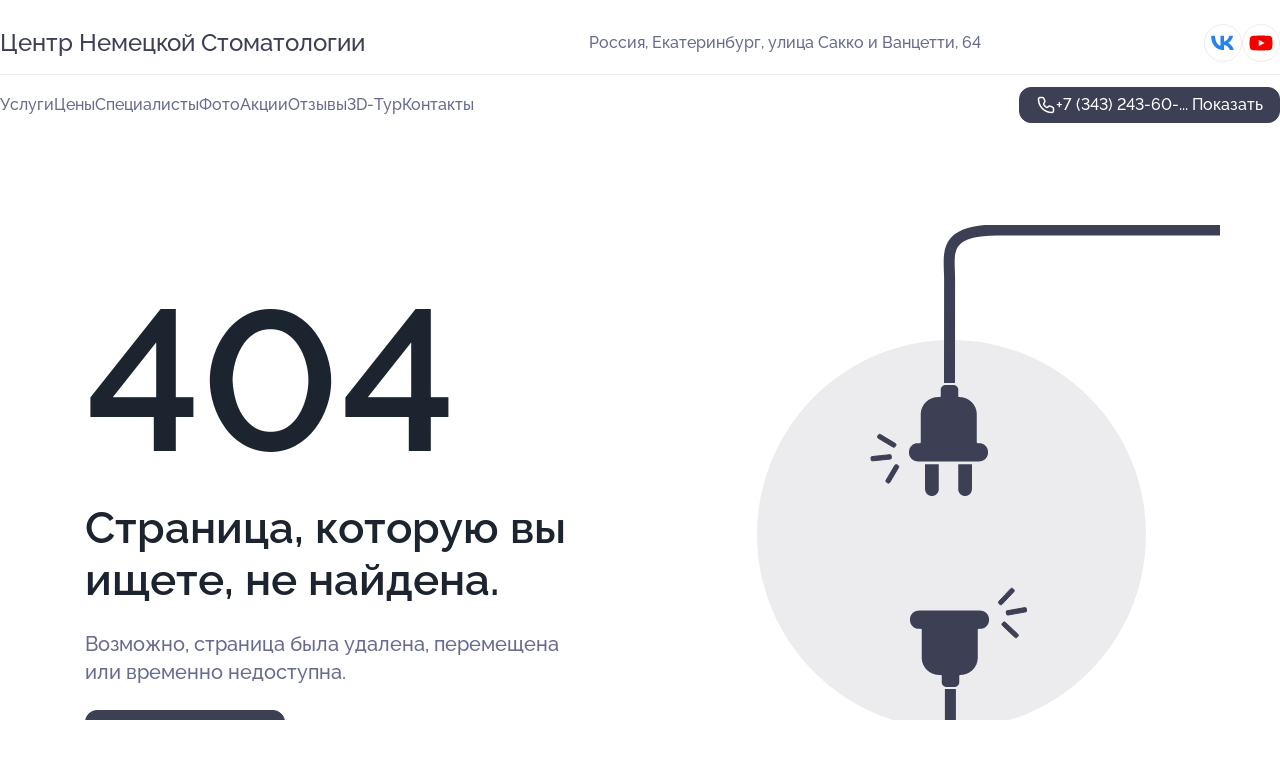

--- FILE ---
content_type: text/html; charset=utf-8
request_url: https://tsentr-nemetskoj-stomatologii.ru/service/semnoe_protezirovanie_akri-fri/
body_size: 4617
content:
<!DOCTYPE html>
<html lang="ru">
<head>
	<meta http-equiv="Content-Type" content="text/html; charset=utf-8">
	<meta name="viewport" content="width=device-width,maximum-scale=1,initial-scale=1,user-scalable=0">
	<meta name="format-detection" content="telephone=no">
	<meta name="theme-color" content="#3D3F55">
	<meta name="description" content="">
	<link rel="icon" type="image/png" href="/favicon.png">

	<title>404</title>

	<link nonce="Q4gFg7J0mSydWhVJpMbHMTWL" href="//tsentr-nemetskoj-stomatologii.ru/build/lego2/lego2.css?v=Evk5cQF3AgE" rel="stylesheet" >

		<script type="application/ld+json">{"@context":"http:\/\/schema.org","@type":"https:\/\/schema.org\/MedicalBusiness","name":"\u0426\u0435\u043d\u0442\u0440 \u041d\u0435\u043c\u0435\u0446\u043a\u043e\u0439 \u0421\u0442\u043e\u043c\u0430\u0442\u043e\u043b\u043e\u0433\u0438\u0438","address":{"@type":"PostalAddress","streetAddress":"\u0443\u043b\u0438\u0446\u0430 \u0421\u0430\u043a\u043a\u043e \u0438 \u0412\u0430\u043d\u0446\u0435\u0442\u0442\u0438, 64","addressLocality":"\u0415\u043a\u0430\u0442\u0435\u0440\u0438\u043d\u0431\u0443\u0440\u0433"},"url":"https:\/\/tsentr-nemetskoj-stomatologii.ru\/","contactPoint":{"@type":"ContactPoint","telephone":"+7\u00a0(343)\u00a0243-60-65","contactType":"customer service","areaServed":"RU","availableLanguage":"Russian"},"sameAs":["https:\/\/vk.com\/germancenter_ru","https:\/\/www.youtube.com\/channel\/UCmzsv7KCu0-Rs1w2SQB3UNQ"],"image":"https:\/\/p1.zoon.ru\/preview\/nyzaakdGpbM9hZjOonITpw\/2400x1500x85\/1\/0\/c\/original_589c2269b4f97f52588b456e_6165274877c72.jpg","aggregateRating":{"@type":"AggregateRating","ratingValue":4.9,"worstRating":1,"bestRating":5,"reviewCount":151}}</script>
		<script nonce="Q4gFg7J0mSydWhVJpMbHMTWL">
		window.js_base = '/js.php';
	</script>

	</head>
<body >
	 <header id="header" class="header" data-organization-id="589c2268b4f97f52588b456c">
	<div class="wrapper">
		<div class="header-container" data-uitest="lego-header-block">
			<div class="header-menu-activator" data-target="header-menu-activator">
				<span class="header-menu-activator__icon"></span>
			</div>

			<div class="header-title">
				<a href="/">					Центр Немецкой Стоматологии
				</a>			</div>
			<div class="header-address text-3 text-secondary">Россия, Екатеринбург, улица Сакко и&#160;Ванцетти, 64</div>

						<div class="header-socials flex gap-8 icon icon--36" data-target="header-socials">
									<!--noindex-->
					<a href="https://vk.com/germancenter_ru" data-category="vk_group" rel="nofollow" target="_blank">
						<svg class="svg-icons-vk_group" ><use xlink:href="/build/lego2/icons.svg?v=wXqirPxbmAg#vk_group"></use></svg>
					</a>
					<!--/noindex-->
									<!--noindex-->
					<a href="https://www.youtube.com/channel/UCmzsv7KCu0-Rs1w2SQB3UNQ" data-category="youtube" rel="nofollow" target="_blank">
						<svg class="svg-icons-youtube" ><use xlink:href="/build/lego2/icons.svg?v=wXqirPxbmAg#youtube"></use></svg>
					</a>
					<!--/noindex-->
							</div>
					</div>

		<nav class="nav" data-target="header-nav" data-uitest="lego-navigation-block">
			<ul>
									<li data-target="header-services">
						<svg class="svg-icons-services" ><use xlink:href="/build/lego2/icons.svg?v=wXqirPxbmAg#services"></use></svg>
						<a data-target="header-nav-link" href="https://tsentr-nemetskoj-stomatologii.ru/services/" data-za="{&quot;ev_label&quot;:&quot;all_service&quot;}">Услуги</a>
					</li>
									<li data-target="header-prices">
						<svg class="svg-icons-prices" ><use xlink:href="/build/lego2/icons.svg?v=wXqirPxbmAg#prices"></use></svg>
						<a data-target="header-nav-link" href="https://tsentr-nemetskoj-stomatologii.ru/price/" data-za="{&quot;ev_label&quot;:&quot;price&quot;}">Цены</a>
					</li>
									<li data-target="header-specialists">
						<svg class="svg-icons-specialists" ><use xlink:href="/build/lego2/icons.svg?v=wXqirPxbmAg#specialists"></use></svg>
						<a data-target="header-nav-link" href="https://tsentr-nemetskoj-stomatologii.ru/#specialists" data-za="{&quot;ev_label&quot;:&quot;org_prof&quot;}">Специалисты</a>
					</li>
									<li data-target="header-photo">
						<svg class="svg-icons-photo" ><use xlink:href="/build/lego2/icons.svg?v=wXqirPxbmAg#photo"></use></svg>
						<a data-target="header-nav-link" href="https://tsentr-nemetskoj-stomatologii.ru/#photos" data-za="{&quot;ev_label&quot;:&quot;photos&quot;}">Фото</a>
					</li>
									<li data-target="header-offers">
						<svg class="svg-icons-offers" ><use xlink:href="/build/lego2/icons.svg?v=wXqirPxbmAg#offers"></use></svg>
						<a data-target="header-nav-link" href="https://tsentr-nemetskoj-stomatologii.ru/#offers" data-za="{&quot;ev_label&quot;:&quot;offer&quot;}">Акции</a>
					</li>
									<li data-target="header-reviews">
						<svg class="svg-icons-reviews" ><use xlink:href="/build/lego2/icons.svg?v=wXqirPxbmAg#reviews"></use></svg>
						<a data-target="header-nav-link" href="https://tsentr-nemetskoj-stomatologii.ru/#reviews" data-za="{&quot;ev_label&quot;:&quot;reviews&quot;}">Отзывы</a>
					</li>
									<li data-target="header-tour3d">
						<svg class="svg-icons-tour3d" ><use xlink:href="/build/lego2/icons.svg?v=wXqirPxbmAg#tour3d"></use></svg>
						<a data-target="header-nav-link" href="https://tsentr-nemetskoj-stomatologii.ru/#tour3d" data-za="{&quot;ev_label&quot;:&quot;tour3d&quot;}">3D-Тур</a>
					</li>
									<li data-target="header-contacts">
						<svg class="svg-icons-contacts" ><use xlink:href="/build/lego2/icons.svg?v=wXqirPxbmAg#contacts"></use></svg>
						<a data-target="header-nav-link" href="https://tsentr-nemetskoj-stomatologii.ru/#contacts" data-za="{&quot;ev_label&quot;:&quot;contacts&quot;}">Контакты</a>
					</li>
							</ul>

			<div class="header-controls">
				<div class="header-controls__wrapper">
					<a
	href="tel:+73432436065"
	class="phone-button button button--primary button--36 icon--20"
	data-phone="+7 (343) 243-60-65"
	data-za="{&quot;ev_sourceType&quot;:&quot;&quot;,&quot;ev_sourceId&quot;:&quot;589c2268b4f97f52588b456c.8e41&quot;,&quot;object_type&quot;:&quot;organization&quot;,&quot;object_id&quot;:&quot;589c2268b4f97f52588b456c.8e41&quot;,&quot;ev_label&quot;:&quot;premium_no_calls&quot;,&quot;ev_category&quot;:&quot;phone_o&quot;}">
	<svg class="svg-icons-phone" ><use xlink:href="/build/lego2/icons.svg?v=wXqirPxbmAg#phone"></use></svg>
			<div data-target="show-phone-number">
			+7 (343) 243-60-...
			<span data-target="phone-button-show">Показать</span>
		</div>
	</a>


									</div>

							</div>

			<div class="header-nav-address">
									<div class="header-block flex gap-12 icon icon--36" data-target="header-socials">
													<!--noindex-->
							<a href="https://vk.com/germancenter_ru" data-category="vk_group" rel="nofollow" target="_blank">
								<svg class="svg-icons-vk_group" ><use xlink:href="/build/lego2/icons.svg?v=wXqirPxbmAg#vk_group"></use></svg>
							</a>
							<!--/noindex-->
													<!--noindex-->
							<a href="https://www.youtube.com/channel/UCmzsv7KCu0-Rs1w2SQB3UNQ" data-category="youtube" rel="nofollow" target="_blank">
								<svg class="svg-icons-youtube" ><use xlink:href="/build/lego2/icons.svg?v=wXqirPxbmAg#youtube"></use></svg>
							</a>
							<!--/noindex-->
											</div>
				
				<div class="header-block text-3 text-center text-secondary">Россия, Екатеринбург, улица Сакко и&#160;Ванцетти, 64</div>
			</div>
		</nav>
	</div>
</header>
<div class="header-placeholder"></div>

<div class="contacts-panel" id="contacts-panel">
	

	<div class="contacts-panel-wrapper">
								<a href="tel:+73432436065" class="contacts-panel-icon" data-phone="+7 (343) 243-60-65" data-za="{&quot;ev_sourceType&quot;:&quot;nav_panel&quot;,&quot;ev_sourceId&quot;:&quot;589c2268b4f97f52588b456c.8e41&quot;,&quot;object_type&quot;:&quot;organization&quot;,&quot;object_id&quot;:&quot;589c2268b4f97f52588b456c.8e41&quot;,&quot;ev_label&quot;:&quot;premium_no_calls&quot;,&quot;ev_category&quot;:&quot;phone_o&quot;}">
				<svg class="svg-icons-phone_filled" ><use xlink:href="/build/lego2/icons.svg?v=wXqirPxbmAg#phone_filled"></use></svg>
			</a>
						</div>
</div>

<script nonce="Q4gFg7J0mSydWhVJpMbHMTWL" type="module">
	import { initContactsPanel } from '//tsentr-nemetskoj-stomatologii.ru/build/lego2/lego2.js?v=aBQmwV5uQB0';

	initContactsPanel(document.getElementById('contacts-panel'));
</script>


<script nonce="Q4gFg7J0mSydWhVJpMbHMTWL" type="module">
	import { initHeader } from '//tsentr-nemetskoj-stomatologii.ru/build/lego2/lego2.js?v=aBQmwV5uQB0';

	initHeader(document.getElementById('header'));
</script>
 	<main class="main-container">
		<div class="wrapper section-wrapper">
			<div class="error-page wrapper">
	<div class="error-page-info">
		<div class="error-page-info__title">
			404
		</div>
		<div class="error-page-info__text">
			Страница, которую вы ищете,
			не найдена.
		</div>
		<div class="error-page-info__subtext">
			Возможно, страница была удалена, перемещена или временно недоступна.
		</div>
		<div class="error-page-info__button">
			<a href="https://tsentr-nemetskoj-stomatologii.ru/" class="button button--primary button--44">
				Перейти на главную
			</a>
		</div>
	</div>
	<img class="error-page__image" src="/images/v2/not_found.svg" alt="not found">
</div>
		</div>
	</main>
	 <footer class="footer" data-uitest="lego-footer-block">
	<div class="wrapper">
		<div class="footer-blocks">
			<div class="footer-block footer-first">
				<div class="text-3 strong">&copy; Центр Немецкой Стоматологии на&#160;метро Площадь 1905&#160;года, 2026</div>

				<div>
					
					Россия, Екатеринбург, улица Сакко и Ванцетти, 64
											<div>
													Район Центральный,													район Центральный жилой,													район Ленинский												</div>
					
					<span class="workhours">
Время работы:  Пн-вс: 09:00—21:00 
	<br>Закроемся в 21:00
	<meta itemprop="openingHours" content="Mo-Su 09:00-21:00" />
</span>

				</div>
			</div>

			<div class="footer-block footer-second">
				<a
					href="tel:+73432436065"
					class="text-3 flex flex--center gap-8 icon icon--20 "
					dir="ltr"
					data-number="+7 (343) 243-60-65"
					data-za="{&quot;ev_sourceType&quot;:&quot;footer&quot;,&quot;ev_sourceId&quot;:&quot;589c2268b4f97f52588b456c.8e41&quot;,&quot;object_type&quot;:&quot;organization&quot;,&quot;object_id&quot;:&quot;589c2268b4f97f52588b456c.8e41&quot;,&quot;ev_label&quot;:&quot;premium_no_calls&quot;,&quot;ev_category&quot;:&quot;phone_o&quot;}"				>
					<svg class="svg-icons-phone" ><use xlink:href="/build/lego2/icons.svg?v=wXqirPxbmAg#phone"></use></svg>
					+7 (343) 243-60-65
				</a>

				<div>
					“Имеются противопоказания, необходима консультация специалиста.<br>
					Цены, размещенные на сайте, не являются публичной офертой. С полным прейскурантом вы можете ознакомиться на стойках ресепшн или связавшись по телефону”
				</div>
			</div>

			<div class="footer-last">
				<div class="flex gap-24">
					<div class="text-gray">2012-2026 &copy; ZOON</div>
					<a href="/policy/" class="text-gray" target="_blank">Политика обработки данных</a>
				</div>
				<a href="https://zoon.ru/" class="text-gray" target="_blank">Разработано в Zoon</a>
			</div>
		</div>
	</div>
</footer>
 	
<!-- Yandex.Metrika counter -->
<script nonce="Q4gFg7J0mSydWhVJpMbHMTWL">
	(function(w, d, c, e){
		(function(m,e,t,r,i,k,a){m[i]=m[i]||function(){(m[i].a=m[i].a||[]).push(arguments)};
			m[i].l=1*new Date();k=e.createElement(t),a=e.getElementsByTagName(t)[0],k.async=1,k.src=r,a.parentNode.insertBefore(k,a)})
		(w, d, "script", "\/\/mc.yandex.ru\/metrika\/tag.js", c);

		var rawCookie = d.cookie.split('; ');
		var cookie = {};
		for (var i = 0; i < rawCookie.length; ++i) {
			var kval = rawCookie[i].split('=');
			cookie[kval[0]] = kval[1];
		}
		var p = [];
		
		w[c]("24487664", 'init', {
			accurateTrackBounce: true,
			clickmap: (Math.random() < 0.3),
			params: p,
			trackLinks: true,
			webvisor: false,
			trackHash: true,
			triggerEvent: true
		});
		(w[c].ids=w[c].ids||[]).push("24487664");

		function formatUrl (url) {
			const o = new URL(url, window.location);
			return o.pathname + o.search + o.hash;
		}

		window.addEventListener('track:pageview', function(e){
			w[c]("24487664", 'hit', formatUrl(e.detail.url), { referer: formatUrl(e.detail.referer) });
		});

		window.addEventListener('track:event', function(e){
			const provider = e.detail.provider;
			if (provider && provider !== 'metrika') return;

			const data = e.detail.data;
			const eventData = [data.ev_category, data.ev_action, data.ev_label].filter(Boolean);
			w[c]("24487664", 'reachGoal', eventData.join('-'), {"user_id":0});
		});

	})(window, document, 'ym', 'track-event.metrika track-event-nonint.metrika');
</script>
<noscript><div><img src="https://mc.yandex.ru/watch/24487664" style="position:absolute; left:-9999px;" alt="" /></div></noscript>
<!-- /Yandex.Metrika counter -->
<script type="module" nonce="Q4gFg7J0mSydWhVJpMbHMTWL">
	import { initStat } from '//tsentr-nemetskoj-stomatologii.ru/build/lego2/lego2.js?v=aBQmwV5uQB0';

	var p = {
		server: {"anon_user_id":"20260121131901ZkMj.176e","ip":"18.188.195.35","ip_country":"US","page_url":"https:\/\/tsentr-nemetskoj-stomatologii.ru\/service\/semnoe_protezirovanie_akri-fri\/","referer_type":"other2","session_id":"BtVVRGLGNfKM8t7hqRVsUDkHvtRS1W","ua_full":"mozilla\/5.0 (macintosh; intel mac os x 10_15_7) applewebkit\/537.36 (khtml, like gecko) chrome\/131.0.0.0 safari\/537.36; claudebot\/1.0; +claudebot@anthropic.com)","ua_short":"chrome 131","ua_type":"desktop","user_class":"","seotarget_type":"lego-service","seotarget_city":"ekb","seotarget_category":"medical","seotarget_account_type":"org_premium_no_calls","seotarget_url_tail":null,"seotarget_subtype":""},
		ua_resolution_w: window.screen.width,
		ua_resolution_h: window.screen.height,
		page_render_ts: 1768990741,
		hash: "98925bbf31661ba151562d237b40f490",
		cat: {"hash":"8d3d312df4ac6dc2a1d575e0811cb3c8"}
	};

						p["object_type"] = "organization";
								p["object_id"] = ["589c2268b4f97f52588b456c.8e41"];
											p["lego_id"] = "59541a7ca24fd95b843b9b32.a4c9";
																		
	initStat(p, {});
</script>
<script type="module" nonce="Q4gFg7J0mSydWhVJpMbHMTWL">
	import {  sendStat } from '//tsentr-nemetskoj-stomatologii.ru/build/lego2/lego2.js?v=aBQmwV5uQB0';
	sendStat({object_type: 'lego_site', object_id: '59541a7ca24fd95b843b9b32.a4c9', ev_type: 'stat', ev_category: 'hit'});
			sendStat({object_type: 'lego_site', object_id: '59541a7ca24fd95b843b9b32.a4c9', ev_type: 'stat', ev_category: 'other'});
	</script>
</body>
</html>
